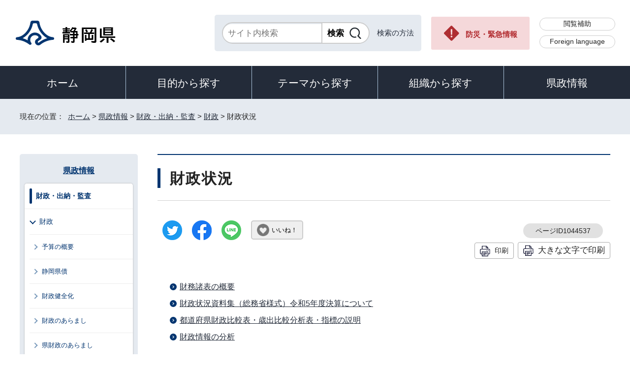

--- FILE ---
content_type: text/html
request_url: https://www.pref.shizuoka.jp/kensei/zaiseisuito/zaisei/1044537/index.html
body_size: 5784
content:
<!DOCTYPE html>
<html lang="ja">
<head prefix="og: http://ogp.me/ns# fb: http://ogp.me/ns/fb# article: http://ogp.me/ns/article#">
<meta charset="UTF-8">
<!-- Google tag (gtag.js) -->
<script async src="https://www.googletagmanager.com/gtag/js?id=G-8LZFD1ET3R"></script>
<script>
window.dataLayer = window.dataLayer || [];
function gtag(){dataLayer.push(arguments);}
gtag('js', new Date());

gtag('config', 'G-8LZFD1ET3R');
</script>
<meta name="viewport" content="width=device-width,initial-scale=1.0,minimum-scale=1.0,maximum-scale=2.0,user-scalable=yes">
<title>財政状況｜静岡県公式ホームページ</title>
<meta name="keywords" content="静岡県公式ホームページ,しずおか,静岡県,静岡,shizuoka">
<meta name="google-site-verification" content="UW2xB5gGWGCybNTFK3GagNwoohvRV7EE5YfQX8zgcy8">
<meta name="meta-pankuzu" content="トップページ→県政情報→財政・出納・監査→財政→">
<meta name="modified_date" content="2023年1月11日">
<!--[if lt IE 9]>
<script src="../../../../_template_/_site_/_default_/_res/js/html5shiv-printshiv.min.js"></script>
<![endif]-->
<meta property="og:title" content="財政状況｜静岡県公式ホームページ">
<meta property="og:type" content="article">
<meta property="og:description" content="静岡県公式ホームページ">
<meta property="og:url" content="https://www.pref.shizuoka.jp/kensei/zaiseisuito/zaisei/1044537/index.html">
<meta name="twitter:card" content="summary">
<meta property="og:image" content="https://www.pref.shizuoka.jp/_template_/_site_/_default_/_res/images/sns/ogimage.png">
<meta property="og:site_name" content="静岡県公式ホームページ">
<meta property="og:locale" content="ja_JP">
<script src="../../../../_template_/_site_/_default_/_res/js/jquery-3.5.1.min.js"></script>
<script>
//<!--
var FI = {};
FI.jQuery = jQuery.noConflict(true);
FI.smpcss = "../../../../_template_/_site_/_default_/_res/design/default_smp.css?a";
FI.ads_banner_analytics = true;
FI.open_data_analytics = true;
FI.open_new_window = true;
FI.page_id = 1044537;
FI.like_view_type = 2; //1:ハートのみ, 2:ハート 123　いいね, 3:ハート123, 4:ハートいいね　123
FI.like_unit = "いいね！"
FI.like_url_base = "//www3.pref.shizuoka.jp";
FI.like_ranking_icon = ["<img src=\"../../../../_template_/_site_/_default_/_res/design/images/top/like/rank1.png\" alt=\"1位\" width=\"42\" height=\"30\">",
"<img src=\"../../../../_template_/_site_/_default_/_res/design/images/top/like/rank2.png\" alt=\"2位\" width=\"42\" height=\"30\">",
"<img src=\"../../../../_template_/_site_/_default_/_res/design/images/top/like/rank3.png\" alt=\"3位\" width=\"42\" height=\"30\">"];
FI.like_category_id = 1040257;
//-->
</script>
<script src="../../../../_template_/_site_/_default_/_res/js/smp.js?a"></script>
<script src="../../../../_template_/_site_/_default_/_res/js/common.js?a" defer></script>
<script src="../../../../_template_/_site_/_default_/_res/js/pagetop_fade.js" defer></script>
<script src="../../../../_template_/_site_/_default_/_res/js/over.js" async></script>
<script src="../../../../_template_/_site_/_default_/_res/js/articleall.js" async></script>
<script src="../../../../_template_/_site_/_default_/_res/js/dropdown_menu.js" defer></script>
<script src="../../../../_template_/_site_/_default_/_res/js/like_count.js"></script>
<script src="../../../../_template_/_site_/_default_/_res/js/init.js"></script>
<script src="../../../../_template_/_site_/_default_/_res/js/fm_util.js" async></script>
<link id="cmncss" href="../../../../_template_/_site_/_default_/_res/design/default.css?a" rel="stylesheet" type="text/css" class="pconly">
<link id="printcss" href="../../../../_template_/_site_/_default_/_res/print_dummy.css" rel="stylesheet" type="text/css" class="pconly">
<link id="bgcss" href="../../../../_template_/_site_/_default_/_res/dummy.css" rel="stylesheet" type="text/css" class="pconly">
<script>
//<!--
var bgcss1 = "../../../../_template_/_site_/_default_/_res/a.css";
var bgcss2 = "../../../../_template_/_site_/_default_/_res/b.css";
var bgcss3 = "../../../../_template_/_site_/_default_/_res/c.css";
var bgcss4 = "../../../../_template_/_site_/_default_/_res/dummy.css";
// -->
</script>
<link rel="apple-touch-icon-precomposed" href="../../../../_template_/_site_/_default_/_res/images/apple-touch-icon-precomposed.png">
<link rel="shortcut icon" href="../../../../_template_/_site_/_default_/_res/favicon.ico" type="image/vnd.microsoft.icon">
<link rel="icon" href="../../../../_template_/_site_/_default_/_res/favicon.ico" type="image/vnd.microsoft.icon">
<script src="../../../../_template_/_site_/_default_/_res/js/kanaboweb_s.2.0.1.js"></script>
<script>
KanaboWeb.host_id = "pref.szok";
KanaboWeb.onTranslated = function() {
};
</script>
</head>
<body>
<noscript>
<p class="scriptmessage">当ホームページではjavascriptを使用しています。 javascriptの使用を有効にしなければ、一部の機能が正確に動作しない恐れがあります。お手数ですがjavascriptの使用を有効にしてください。</p>
</noscript>
<div id="wrapbg">
<div id="wrap">
<header id="headerbg" role="banner">
<div id="blockskip" class="pconly"><a href="#HONBUN">エンターキーを押すと、ナビゲーション部分をスキップし本文へ移動します。</a></div>
<div id="header">
<div id="tlogo">
<p><a href="https://www.pref.shizuoka.jp/"><img src="../../../../_template_/_site_/_default_/_res/design/images/header/tlogo.png" alt="静岡県公式ホームページ" width="210" height="54"></a></p>
</div>
<div id="util">
<div id="sitesearch">
<div class="formwrap">
<form action="https://search.pref.shizuoka.jp/search/shizuoka/search.html" id="search" method="get" name="search" role="search" target="”_blank”"><input autocomplete="off" id="key" name="q" placeholder="サイト内検索" size="20" title="サイト内検索" type="text" value="" /><input class="submit" name="検索" type="submit" value="検索" /></form>
<!-- ▲▲▲ END formwrap ▲▲▲ --></div>
<p class="use"><a href="../../../../about/site/search.html">検索の方法</a></p>
</div>
<p class="emergency pconly"><a href="../../../../bosaikinkyu/index.html">防災・緊急情報</a></p>
<ul>
<li><a href="../../../../about/site/hojyo.html">閲覧補助</a></li>
<li id="headerlang" lang="en"><a href="../../../../kensei/introduction/governor/1002053/index.html">Foreign language</a></li>
</ul>
</div>
</div>
</header>
<hr class="hide">
<nav id="gnavibg" role="navigation" aria-label="メインメニュー">
<div id="gnavi">
<ul id="topscate">
<li class="home"><a href="../../../../index.html">ホーム</a></li>
<li class="scate scate1">
<button class="tismenu" aria-expanded="false" aria-controls="list1">目的から探す</button>
<div id="list1" class="navi" aria-hidden="true">
<div class="gnavilower clearfix">
<p class="gnavidetail pconly">目的から探す</p>
<button class="gnaviclose pconly">閉じる</button>
<!-- ▲▲▲ END gnavilower ▲▲▲ --></div>
<ul class="clearfix">
<li><a href="/event_calendar.html">イベント</a></li>
<li><a href="/kensei/onlineservice/denshishinsei/1041985.html">電子申請</a></li>
<li><a href="/kensei/gyoseikaikaku/johokokai/1040879/1011377.html">オープンデータ・統計データ</a></li>
<li><a href="/kensei/pr/hiroba/index.html">ご意見・ご要望</a></li>
<li><a href="/kensei/gyoseikaikaku/johokokai/1002310/1067293/index.html">パブリックコメント</a></li>
<li><a href="/kensei/saiyoinfo/index.html">採用情報</a></li>
<li><a href="/kensei/joreikisoku/index.html">条例・規則・公報</a></li>
<li><a href="/1066349/index.html">申請書ダウンロード</a></li>
</ul>
<!-- ▲▲▲ END navi ▲▲▲ --></div>
<!-- ▲▲▲ END scate ▲▲▲ --></li>
<li class="scate scate2">
<button class="tismenu" aria-expanded="false" aria-controls="list2">テーマから探す</button>
<div id="list2" class="navi" aria-hidden="true">
<div class="gnavilower clearfix">
<p class="gnavidetail pconly">テーマから探す</p>
<button class="gnaviclose pconly">閉じる</button>
<!-- ▲▲▲ END gnavilower ▲▲▲ --></div>
<ul class="clearfix">
<li><a href="/kurashikankyo/index.html">くらし・環境</a></li>
<li><a href="/kenkofukushi/index.html">健康・福祉</a></li>
<li><a href="/kodomokyoiku/index.html">子ども・教育</a></li>
<li><a href="/kankosports/index.html">観光・スポーツ・交流</a></li>
<li><a href="/sangyoshigoto/index.html">産業・しごと</a></li>
<li><a href="/machizukuri/index.html">まちづくり・県土づくり</a></li>
</ul>
<!-- ▲▲▲ END navi ▲▲▲ --></div>
<!-- ▲▲▲ END scate ▲▲▲ --></li>
<li class="scate scate3">
<button class="tismenu" aria-expanded="false" aria-controls="list3">組織から探す</button>
<div id="list3" class="navi" aria-hidden="true">
<div class="gnavilower clearfix">
<p class="gnavidetail pconly">組織から探す</p>
<button class="gnaviclose pconly">閉じる</button>
<!-- ▲▲▲ END gnavilower ▲▲▲ --></div>
<ul class="clearfix">
<li><a href="/kensei/introduction/soshiki/index.html">県庁の組織</a></li>
<li><a href="/kensei/kengikai/index.html">静岡県議会</a></li>
<li><a href="/kodomokyoiku/school/kyoiku/index.html">教育委員会</a></li>
<li><a href="https://www.pref.shizuoka.jp/police/index.html">静岡県警察</a></li>
<li><a href="http://www.shizuoka-pho.jp/" target="_blank">県立病院<img src="/_template_/_site_/_default_/_res/images/parts/newwin2.gif" alt="外部リンク・新しいウィンドウで開きます" width="12" height="11" class="external"></a></li>
<li><a href="/kensei/link/1007806.html">県内市町</a></li>
</ul>
<!-- ▲▲▲ END navi ▲▲▲ --></div>
<!-- ▲▲▲ END scate ▲▲▲ --></li>
<li class="scate scate4">
<button class="tismenu" aria-expanded="false" aria-controls="list4">県政情報</button>
<div id="list4" class="navi" aria-hidden="true">
<div class="gnavilower clearfix">
<p class="gnavidetail pconly">県政情報</p>
<button class="gnaviclose pconly">閉じる</button>
<!-- ▲▲▲ END gnavilower ▲▲▲ --></div>
<ul class="clearfix">
<li><a href="/kensei/information/index.html">静岡県の紹介</a></li>
<li><a href="/kensei/introduction/index.html">県庁の情報</a></li>
<li><a href="/kensei/saiyoinfo/index.html">職員採用情報</a></li>
<li><a href="/kensei/keikaku/index.html">計画・プラン・構想</a></li>
<li><a href="/kurashikankyo/zei/index.html">税金</a></li>
<li><a href="/kensei/zaiseisuito/index.html">財政・出納・監査</a></li>
<li><a href="/kensei/shisetsu/index.html">施設・県の機関案内</a></li>
<li><a href="/kensei/joreikisoku/index.html">条例・規則・公報</a></li>
<li><a href="/kensei/shichozaisei/index.html">市町の行財政</a></li>
<li><a href="/kensei/nyusatsukobai/index.html">入札・公募・公売</a></li>
<li><a href="/kensei/gyoseikaikaku/index.html">行政改革・情報公開</a></li>
<li><a href="/kensei/pr/index.html">広聴・広報</a></li>
<li><a href="/kensei/onlineservice/index.html">オンラインサービス</a></li>
<li><a href="/kensei/chiikikyoku/index.html">地域局</a></li>
<li><a href="/kensei/kengikai/index.html">静岡県議会</a></li>
<li><a href="/kensei/senkyo/index.html">選挙</a></li>
<li><a href="/kensei/link/index.html">県政関連リンク集</a></li>
</ul>
<!-- ▲▲▲ END navi ▲▲▲ --></div>
<!-- ▲▲▲ END scate ▲▲▲ --></li>
</ul>
</div>
</nav>
<hr class="hide">
<nav id="tpath" role="navigation" aria-label="現在の位置">
<p>現在の位置：&nbsp;
<a href="https://www.pref.shizuoka.jp/">ホーム</a> &gt;
<a href="../../../../kensei/index.html">県政情報</a> &gt;
<a href="../../../../kensei/zaiseisuito/index.html">財政・出納・監査</a> &gt;
<a href="../../../../kensei/zaiseisuito/zaisei/index.html">財政</a> &gt;
財政状況
</p>
</nav>
<hr class="hide">
<div id="pagebody" class="clearfix lnavileft">
<p class="skip"><a id="HONBUN">ここから本文です。</a></p>
<main id="page" role="main">
<article id="content">
<div id="voice">
<h1>財政状況</h1>
<div class="box">
<div class="sns ai_skip rs_skip rs_preserve">
<div id="tw"><a href="https://twitter.com/intent/tweet?text=%E8%B2%A1%E6%94%BF%E7%8A%B6%E6%B3%81%ef%bd%9c%E9%9D%99%E5%B2%A1%E7%9C%8C%E5%85%AC%E5%BC%8F%E3%83%9B%E3%83%BC%E3%83%A0%E3%83%9A%E3%83%BC%E3%82%B8&url=https%3A%2F%2Fwww.pref.shizuoka.jp%2Fkensei%2Fzaiseisuito%2Fzaisei%2F1044537%2Findex.html" target="_blank"><img alt="ツイッターでツイート" height="40" src="../../../../_template_/_site_/_default_/_res/images/sns/tweet.png" width="40"></a></div>

<div id="fb"><a href="https://www.facebook.com/sharer.php?u=https%3A%2F%2Fwww.pref.shizuoka.jp%2Fkensei%2Fzaiseisuito%2Fzaisei%2F1044537%2Findex.html&t=%E8%B2%A1%E6%94%BF%E7%8A%B6%E6%B3%81%ef%bd%9c%E9%9D%99%E5%B2%A1%E7%9C%8C%E5%85%AC%E5%BC%8F%E3%83%9B%E3%83%BC%E3%83%A0%E3%83%9A%E3%83%BC%E3%82%B8" target="_blank"><img alt="フェイスブックでシェア" height="40" src="../../../../_template_/_site_/_default_/_res/images/sns/share.png" width="40"></a></div>

<div id="snsline"><a href="https://line.me/R/msg/text/?%E8%B2%A1%E6%94%BF%E7%8A%B6%E6%B3%81%ef%bd%9c%E9%9D%99%E5%B2%A1%E7%9C%8C%E5%85%AC%E5%BC%8F%E3%83%9B%E3%83%BC%E3%83%A0%E3%83%9A%E3%83%BC%E3%82%B8%0d%0ahttps%3A%2F%2Fwww.pref.shizuoka.jp%2Fkensei%2Fzaiseisuito%2Fzaisei%2F1044537%2Findex.html" target="_blank"><img alt="ラインでシェア" height="40" src="../../../../_template_/_site_/_default_/_res/images/sns/lineit.png" width="40"></a></div>
</div>
<div class="like"><button class="fi_like" data-likekey="1044537" data-liketitle="財政状況" data-likecategory="1040257">いいね！</button></div>
<p class="update">
<span class="idnumber">ページID1044537</span>　
</p>
<p class="printbtn pconly"><span class="print pconly"><a href="javascript:void(0);" onclick="print(); return false;">印刷</a></span><span class="printl"><a href="javascript:void(0);" onclick="printData(); return false;">大きな文字で印刷</a></span></p>
<!-- ▲▲▲ END box ▲▲▲ --></div>
<ul class="listlink clearfix">
<li>
<a href="../../../../kensei/zaiseisuito/zaisei/1044537/1011517.html">財務諸表の概要</a>
</li>
<li>
<a href="../../../../kensei/zaiseisuito/zaisei/1044537/1011510.html">財政状況資料集（総務省様式）令和5年度決算について</a>
</li>
<li>
<a href="../../../../kensei/zaiseisuito/zaisei/1044537/1011549.html">都道府県財政比較表・歳出比較分析表・指標の説明</a>
</li>
<li class="list">
<a href="../../../../kensei/zaiseisuito/zaisei/1044537/1046000/index.html">財政情報の分析</a>
</li>
</ul>
</div>
</article>
</main>
<hr class="hide">
<nav id="lnavi" role="navigation" aria-labelledby="localnav">
<div id="menubg">
<div id="menu" class="articleall">
<h2 id="localnav" class="plus"><a href="../../../../kensei/index.html">県政情報</a></h2>
<div class="menuwrap">
<h3><a href="../../../../kensei/zaiseisuito/index.html">財政・出納・監査</a></h3>
<h4><a href="../../../../kensei/zaiseisuito/zaisei/index.html">財政</a></h4>
<ul class="lmenu">
<li><a href="../../../../kensei/zaiseisuito/zaisei/1002282/index.html">予算の概要</a></li>
<li><a href="../../../../kensei/zaiseisuito/zaisei/kensai/index.html">静岡県債</a></li>
<li><a href="../../../../kensei/zaiseisuito/zaisei/1044536/index.html">財政健全化</a></li>
<li><a href="../../../../kensei/zaiseisuito/zaisei/1044535/index.html">財政のあらまし</a></li>
<li><a href="../../../../kensei/zaiseisuito/zaisei/1011521.html">県財政のあらまし</a></li>
<li><a href="../../../../kensei/zaiseisuito/zaisei/1011499.html">新型コロナウイルス感染症対応地方創生臨時交付金</a></li>
<li><a href="../../../../kensei/zaiseisuito/zaisei/1071069.html">物価高騰対応重点支援地方創生臨時交付金</a></li>
<li class="choice" aria-current="page">財政状況</li>
<li><a href="../../../../kensei/zaiseisuito/zaisei/1042909.html">静岡県　宝くじ情報</a></li>
<li><a href="../../../../kensei/zaiseisuito/zaisei/1049432/index.html">宝くじ情報</a></li>
<li><a href="../../../../kensei/zaiseisuito/zaisei/1071497/index.html">静岡県の補助金データベース</a></li>
</ul>
</div>
</div>
</div>
</nav>
</div>
<hr class="hide">
<aside id="guidebg" role="complementary">
<div id="guide">
<p class="pagetop"><a href="#wrap"><img src="../../../../_template_/_site_/_default_/_res/design/images/page/mark_pagetop.png" alt="ページの先頭へ" width="63" height="63"></a></p>
<ul>
<li><a href="javascript:history.back();" class="pageback">前のページへ戻る</a></li>
<li><a href="https://www.pref.shizuoka.jp/" class="pagehome">ホームへ戻る</a></li>
</ul>
</div>
</aside>
<hr class="hide">
<nav id="jssmpbtmnavi" class="smponly">
<ul>
<li id="jssmpbtmnavi01">
<div id="smpmenu" class="bmenu">
<button class="hnmenu hnplus" aria-controls="gnavismp" aria-expanded="false"><span>テーマ</span></button>
<div id="gnavismp" aria-hidden="true" class="clearfix openmenu">
<div class="theme searchcate">
<h2><span class="h2title">テーマから探す</span></h2>
<ul class="flexstyle1">
<li class="imglink">
<a href="/kurashikankyo/index.html"><img src="https://www.pref.shizuoka.jp/_res/projects/default_project/_page_/001/000/001/theame/theame_01.png" alt="" width="51" height="51">
<span>くらし・環境</span>
</a></li>
<li class="imglink">
<a href="/kenkofukushi/index.html"><img src="https://www.pref.shizuoka.jp/_res/projects/default_project/_page_/001/000/001/theame/theame_02.png" alt="" width="51" height="51">
<span>健康・福祉</span>
</a></li>
<li class="imglink">
<a href="/kodomokyoiku/index.html"><img src="https://www.pref.shizuoka.jp/_res/projects/default_project/_page_/001/000/001/theame/theame_03.png" alt="" width="51" height="51">
<span>子ども・教育</span>
</a></li>
<li class="imglink">
<a href="/kankosports/index.html"><img src="https://www.pref.shizuoka.jp/_res/projects/default_project/_page_/001/000/001/theame/theame_04.png" alt="" width="51" height="51">
<span>観光・スポーツ・交流</span>
</a></li>
<li class="imglink">
<a href="/sangyoshigoto/index.html"><img src="https://www.pref.shizuoka.jp/_res/projects/default_project/_page_/001/000/001/theame/theame_05.png" alt="" width="51" height="51">
<span>産業・しごと</span>
</a></li>
<li class="imglink">
<a href="/machizukuri/index.html"><img src="https://www.pref.shizuoka.jp/_res/projects/default_project/_page_/001/000/001/theame/theame_06_2.png" alt="" width="51" height="51">
<span>まちづくり・県土づくり</span>
</a></li>
</ul>
</div>
<button class="hnclose pconly">閉じる</button>
</div>
</div>
</li>
<li id="jssmpbtmnavi02"></li>
<li id="jssmpbtmnavi03"><a href="../../../../bosaikinkyu/index.html">防災・緊急情報</a></li>
</ul>
</nav>
<hr class="hide">
<footer role="contentinfo">
<div id="footerbg">
<div id="footer" class="clearfix">
<div id="add" class="clearfix">
<h2><img src="../../../../_template_/_site_/_default_/_res/design/images/footer/flogo.png" alt="静岡県" width="207" height="55"></h2>
<address>
静岡県　法人番号 7000020220001<br>
〒420-8601　静岡県静岡市葵区追手町9番6号
</address>
<div id="addlink">
<ul>
<li class="imglink"><a href="../../../../kensei/pr/hiroba/1007313.html">各種お問い合わせ</a></li>
<li class="imglink"><a href="../../../../kensei/introduction/kenchosha/1002011/1009017.html">県庁へのアクセス</a></li>
</ul>
</div>
</div>
<div id="footernavi">
<ul>
<li><a href="../../../../about/link.html">著作権・リンクについて</a></li>
<li><a href="../../../../kensei/gyoseikaikaku/kojinjohohogo/1001987/1007786.html">個人情報保護について</a></li>
<li><a href="../../../../about/accesibility/1007779.html">静岡県公式ホームページウェブアクセシビリティ方針について</a></li>
<li><a href="../../../../kensei/link/index.html">リンク集</a></li>
<li><a href="../../../../sitemap.html">サイトマップ</a></li>
</ul>
</div>
</div>
</div>
<div id="copy">
<p lang="en">Copyright &copy; Shizuoka Prefecture. All Rights Reserved.</p>
</div>
</footer>
</div>
</div>
<!-- xmldata for linkcheck start
<linkdata>
<pageid>1044537</pageid>
<pagetitle>財政状況</pagetitle>
<pageurl>https://www.pref.shizuoka.jp/kensei/zaiseisuito/zaisei/1044537/index.html</pageurl>
<device>p</device>
<groupid></groupid>
<groupname></groupname>
<linktitle></linktitle>
<linkurl></linkurl>
</linkdata>
xmldata for linkcheck end  -->
<script type="text/javascript" src="/_Incapsula_Resource?SWJIYLWA=719d34d31c8e3a6e6fffd425f7e032f3&ns=1&cb=502139124" async></script></body>
</html>
